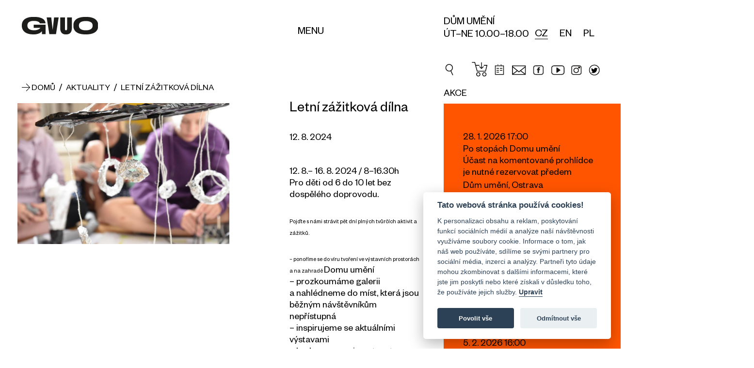

--- FILE ---
content_type: text/html; charset=UTF-8
request_url: https://gvuo.cz/aktuality/letni-zazitkova-dilna-1_nd684
body_size: 10153
content:
<!DOCTYPE html><html lang="cs" class="js_ajax_web"><head><meta charset="utf-8"><meta property="og:title" content="Letní zážitková dílna"><meta property="og:description" content=""><meta property="og:site_name" content="https://gvuo.cz"><meta property="og:url" content="https://gvuo.cz/aktuality/letni-zazitkova-dilna-1_nd684"><meta property="og:image" content="https://gvuo.cz/img/logo_fb.jpg"><meta property="og:type" content="website"><script async src="https://www.googletagmanager.com/gtag/js?id=UA-121044088-1"></script><script>var gtagUA = 'UA-121044088-1';

        window.dataLayer = window.dataLayer || [];

        function gtag() {
            dataLayer.push(arguments);
        }
        gtag('js', new Date());

        gtag('config', gtagUA);</script><meta name="description" content=""><meta name="robots" content=""><meta name="viewport" content="width=device-width, initial-scale=1"><meta name="theme-color" content="#000000"><meta name="theme-icon-bg" content="#ff5500"><meta name="theme-icon-color" content="#ffffff"><title>Letní zážitková dílna</title><link rel="stylesheet" href="/css/body_loader.css" media="all"><link rel="stylesheet" href="/css/styles.css?v=21" media="all"><link rel="stylesheet" href="/css/cal.css?v=2.57" media="all"><link rel="shortcut icon" href="/img/favicon/favicon.ico" type="image/x-icon"><link rel="apple-touch-icon" sizes="57x57" href="/img/favicon/apple-touch-icon-57x57.png"><link rel="apple-touch-icon" sizes="60x60" href="/img/favicon/apple-touch-icon-60x60.png"><link rel="apple-touch-icon" sizes="72x72" href="/img/favicon/apple-touch-icon-72x72.png"><link rel="apple-touch-icon" sizes="76x76" href="/img/favicon/apple-touch-icon-76x76.png"><link rel="apple-touch-icon" sizes="114x114" href="/img/favicon/apple-touch-icon-114x114.png"><link rel="apple-touch-icon" sizes="120x120" href="/img/favicon/apple-touch-icon-120x120.png"><link rel="apple-touch-icon" sizes="144x144" href="/img/favicon/apple-touch-icon-144x144.png"><link rel="apple-touch-icon" sizes="152x152" href="/img/favicon/apple-touch-icon-152x152.png"><link rel="apple-touch-icon" sizes="180x180" href="/img/favicon/apple-touch-icon-180x180.png"><link rel="icon" type="image/png" href="/img/favicon/favicon-16x16.png" sizes="16x16"><link rel="icon" type="image/png" href="/img/favicon/favicon-32x32.png" sizes="32x32"><link rel="icon" type="image/png" href="/img/favicon/favicon-96x96.png" sizes="96x96"><link rel="icon" type="image/png" href="/img/favicon/android-chrome-192x192.png" sizes="192x192"><meta name="msapplication-square70x70logo" content="/img/favicon/smalltile.png"><meta name="msapplication-square150x150logo" content="/img/favicon/mediumtile.png"><meta name="msapplication-wide310x150logo" content="/img/favicon/widetile.png"><meta name="msapplication-square310x310logo" content="/img/favicon/largetile.png"><link rel="stylesheet" href="https://unpkg.com/leaflet@1.9.4/dist/leaflet.css" integrity="sha256-p4NxAoJBhIIN+hmNHrzRCf9tD/miZyoHS5obTRR9BMY=" crossorigin=""><script src="https://unpkg.com/leaflet@1.9.4/dist/leaflet.js" integrity="sha256-20nQCchB9co0qIjJZRGuk2/Z9VM+kNiyxNV1lvTlZBo=" crossorigin=""></script><script src="https://api.mapy.cz/loader.js"></script><script>Loader.load()</script><script>(function(w, d, s, l, i) {
            w[l] = w[l] || [];
            w[l].push({
                'gtm.start': new Date().getTime(),
                event: 'gtm.js'
            });
            var f = d.getElementsByTagName(s)[0],
                j = d.createElement(s),
                dl = l != 'dataLayer' ? '&l=' + l : '';
            j.async = true;
            j.src =
                'https://www.googletagmanager.com/gtm.js?id=' + i + dl;
            f.parentNode.insertBefore(j, f);
        })(window, document, 'script', 'dataLayer', 'GTM-K9KQRXN');</script><script async src="https://www.googletagmanager.com/gtag/js?id=G-L7P3YFNNM1"></script><script>window.dataLayer = window.dataLayer || []; function gtag(){dataLayer.push(arguments);} gtag('js', new Date()); gtag('config', 'G-L7P3YFNNM1');</script><script type="application/ld+json">{
      "@context": "http://schema.org",
      "@type": "Organization",
      "name" : "Galerie výtvarného umění v Ostravě, p. o.",
      "description" : "",
      "legalName": "Galerie výtvarného umění v Ostravě, p. o.",
      "vatID": "CZ00373231",
      "url": "https://gvuo.cz/aktuality/letni-zazitkova-dilna-1_nd684",
      "sameAs" : [
        "https://www.facebook.com/gvuostrava/?ref=ts",
        "https://www.instagram.com/dum_umeni_gvuo/",
        "https://www.youtube.com/results?search_query=galerie+v%C3%BDtvarn%C3%A9ho+um%C4%9Bn%C3%AD+v+ostrav%C4%9B"
      ],
      "logo": "https://gvuo.cz/aktuality/letni-zazitkova-dilna-1_nd684img/logo.svg",
      "image": "https://gvuo.cz/aktuality/letni-zazitkova-dilna-1_nd684img/logo.png",
      "address":
          {
          "@type": "PostalAddress",
          "streetAddress": "Poděbradova 1291/12",
          "addressLocality": "Ostrava",
          "postalCode": "702 00",
          "addressCountry": "CZE"
          },
      "email" : "info@gvuo.cz",
      "telephone" : "+420596112566"
    }</script><!-- [if lt IE 9]><script src="http://html5shiv.googlecode.com/svn/trunk/html5.js"></script><script src="http://css3-mediaqueries-js.googlecode.com/svn/trunk/css3-mediaqueries.js"></script><![endif]--><!--[if IE]><script type="text/javascript">var console = { log: function() {} };</script><![endif]--><!--[if gte IE 9]><style type="text/css">.gradients {filter: none;}</style><![endif]  --><style>#mapa * {
        max-width: none !important;
        max-height: none !important;
      }
        /*[data-s3="paymentContainer"] .order_row.s3pi8{
            display: none !important;
        }*/</style><style>.resp-container {
    position: relative;
    overflow: hidden;
    padding-top: 56.25%;
}
.resp-iframe {
    position: absolute;
    top: 0;
    left: 0;
    width: 100%;
    height: 100%;
    border: 0;
}
.form_price {
    float: right;
}</style><link rel="stylesheet" type="text/css" href="/core/system/modules/shopnero/shopnero.css?v=1529338748"><link rel="stylesheet" type="text/css" href="/core/system/modules/m11newsletter/m11newsletter.css?v=1496035978"><link rel="canonical" href="https://www.gvuo.cz/aktuality/letni-zazitkova-dilna-1_nd684"><link rel="alternate" hreflang="cs" href="https://www.gvuo.cz/aktuality/letni-zazitkova-dilna-1_nd684"></head><body data-s3-m100crc="eNozAAAAMQAx"><noscript><iframe src="https://www.googletagmanager.com/ns.html?id=GTM-K9KQRXN" height="0" width="0" style="display:none;visibility:hidden"></iframe></noscript><div class="body_loader "><div class="body_loader_place"><div><div id="cssload-loader"><ul><li></li><li></li><li></li><li></li><li></li><li></li></ul></div><div class="body_loader_text">Načítání obsahu...</div></div></div></div><div class="hidden visible_ml bg_light menu_header " id="mainMenu"><div class="hide_ml menu_header_mobile js_set_page_offset_padding" id="mainMenuMobile"><div><div class="main_wrap body_header_padding "><div class="hd_wrap"><div class="main_wrap no_margin_left_ml no_margin_right"><div class="custom_main_row row flex_items_strech flex_justify_ml"><div class="main_content  no_margin_ml"><nav class="body_header_nav"><div class="row row_fix_lg col_fix_wrap_lg wrap_menu "><div class="col_2x col_4_xm col_6_md col_12_sm"><div class="js_click toggle_active" data-toggle-group="headerNav" data-target="next" data-action="slideToggle"><h3 class="h3 no_padding"><span class="block line_clamp_2 text_medium text_up">O GVUO</span></h3></div><div class="hide_ml"><div class="slim_padding no_padding_bottom"><ul><li><a href="/o-nas" title="O nás">O nás</a></li><li><a href="/tym-gvuo" title="Tým GVUO">Tým GVUO</a></li><li><a href="/dokumenty" title="Dokumenty">Dokumenty</a></li><li><a href="http://www.citem.cz/promus11/index.php?page=catalogue&table=9&params=0%7C0%7C0;1;%277OG%27;0&implicit_order=1&savePrevious=1&spage=catalogue&stable=2&sparams=0%7C%7C&srecsId=&sselect_checked=&simplicit_order=&sconnection_field=promus_id_a&promus_id_a=13&ssavedPrevId=" title="Katalog sbírek">Katalog sbírek</a></li><li><a href="/top100" title="Top 100">Top 100</a></li><li><a href="/zisky" title="Zisky">Zisky</a></li><li><a href="/pro-media" title="Pro média">Pro média</a></li></ul></div></div></div><div class="col_2x col_4_xm col_6_md col_12_sm"><div class="js_click toggle_active" data-toggle-group="headerNav" data-target="next" data-action="slideToggle"><h3 class="h3 no_padding"><span class="block line_clamp_2 text_medium text_up">Výstavy</span></h3></div><div class="hide_ml s3block" data-s3-block="m0content::categoryList::done" data-s3-module="2" data-s3-category="0" data-s3-cols-item-lang="title" data-s3-nosuffix="1" data-s3-noseo="1"><div class="slim_padding no_padding_bottom" data-s3-block-template="m0content::categoryList"><ul data-s3="container"><li data-s3="itemTpl" data-s3-id="2" data-s3-n="1"><a href="/aktualni-vystavy_ec2" title="Aktuální výstavy">Aktuální výstavy</a></li><li data-s3="itemTpl" data-s3-id="4" data-s3-n="2"><a href="/stala-expozice_ec4" title="Stálá expozice">Stálá expozice</a></li><li data-s3="itemTpl" data-s3-id="5" data-s3-n="3"><a href="/pripravovane-vystavy_ec5" title="Připravované výstavy">Připravované výstavy</a></li><li data-s3="itemTpl" data-s3-id="3" data-s3-n="4"><a href="/archiv-vystav_ec3" title="Archiv výstav">Archiv výstav</a></li></ul><ul><li><a href="/virtualni-prohlidky" title="Virtuální prohlídky">Virtuální prohlídky</a></li></ul></div></div></div><div class="col_2x col_4_xm col_6_md col_12_sm"><div class="js_click toggle_active" data-toggle-group="headerNav" data-target="next" data-action="slideToggle"><h3 class="h3 no_padding"><span class="block line_clamp_2 text_medium text_up">Doprovodné programy</span></h3></div><div class="hide_ml"><div class="slim_padding no_padding_bottom"><ul><li><a href="/kalendar-akci" title="Kalendář akcí">Kalendář akcí</a></li><li><a href="/pro-skoly" title="Pro školy">Pro školy</a></li><li><a href="/pro-verejnost" title="Pro veřejnost">Pro veřejnost</a></li></ul></div></div></div><div class="col_2x col_4_xm col_6_md col_12_sm"><div class="js_click toggle_active" data-toggle-group="headerNav" data-target="next" data-action="slideToggle"><h3 class="h3 no_padding"><span class="block line_clamp_2 text_medium text_up">Mohlo by Vás zajímat</span></h3></div><div class="hide_ml"><div class="slim_padding no_padding_bottom"><ul><li><a href="/knihovna" title="Knihovna">Knihovna</a></li><li><a href="/digitalizacni-centrum" title="Digitalizační centrum">Digitalizační centrum</a></li><li><a href="/o-nas#hash6" title="O nás">Kariéra</a></li><li><a href="https://eshop.gvuo.cz" title="E-shop" target="_blank">E-shop</a></li><li><a href="/aktuality" title="Aktuality">Aktuality</a></li></ul></div></div></div><div class="col_2x col_4_xm col_6_md col_12_sm"><div class="js_click toggle_active" data-toggle-group="headerNav" data-target="next" data-action="slideToggle"><h3 class="h3 no_padding"><span class="block line_clamp_2 text_medium text_up">Praktické informace</span></h3></div><div class="hide_ml"><div class="slim_padding no_padding_bottom"><ul><li><a href="/oteviraci-doba-a-vstupne" title="Vstupné a otevírací doba">Vstupné a otevírací doba</a></li><li><a href="/jak-se-k-nam-dostanete" title="Jak se k nám dostanete">Jak se k nám dostanete</a></li><li><a href="/spolecnost-pratel" title="Společnost přátel">Společnost přátel</a></li><li><a href="/partneri" title="Partneři">Partneři</a></li><li><a href="/kontakty" title="Kontakty">Kontakty</a></li><li><a href="/whistleblowing" title="Whistleblowing">Whistleblowing</a></li><li><button type="button" style="font-size: 17px;" data-cc="c-settings" aria-haspopup="dialog">Nastavení cookies</button></li></ul></div></div></div></div></nav></div><div class="main_aside   no_margin_ml "><div class="flex_justify flex_items_end flex_items_stretch_ml inline_flex_md"><div class="js_maxHeight hidden_ml"><a href="/" title="Galerie výtvarného umění v Ostravě" class="text_up"><h3>Domů</h3></a></div><div class="flex_items_end_ml"><div class="body_header_lang js_maxHeight"><div class="lang"><ul data-s3-block="shopnero::langList::done" data-s3-active="active" class="inline_blocks row_fix_xs s3block"><li data-s3="itemTpl" class="relative active disabled_active"><a href="https://www.gvuo.cz/aktuality/letni-zazitkova-dilna-1_nd684" data-id="0" title="CZ" class="xs_wrap block icon_left  active ">
CZ
</a></li><li data-s3="itemTpl" class="relative  disabled_active"><a href="/en/news" data-id="1" title="EN" class="xs_wrap block icon_left   ">
EN
</a></li><li data-s3="itemTpl" class="relative  disabled_active"><a href="/pl/wydarzenia-aktualne" data-id="2" title="PL" class="xs_wrap block icon_left   ">
PL
</a></li></ul></div></div></div></div></div></div></div></div></div></div></div></div><header class="body_header js_page_offset"><div class="bg_fff relative z_index_up"><div class="main_wrap"><div class="hd_wrap"><div class="custom_main_row  row flex_items_strech flex_reverse_"><div class="main_content col_4_ml col_5_md col_6_sm col_5_xs no_margin_ml"><div class="custom_row_fix row"><div class="col_4 col_5_xm col_12_ml "><div class="logo_width_print"><a href="/" title="Galerie výtvarného umění v Ostravě, p. o." class="logo_link no_ajax_link relative"><span class="logo_text js_fix_typography">Galerie výtvarného umění v Ostravě</span><span class="logo_img flex_items_center flex_justify_start"><img src="/img/logo.svg" alt="Logo Galerie výtvarného umění v Ostravě, p. o." class="logo_svg"></span></a></div></div><div class="col_8 col_7_xm flex_items_end "><div class="full_width align_center"><div class="hidden_ml "><button class="menu_button button_menu_desktop text_up relative  toggle_active underline_hover" data-target="id" data-id="mainMenu" data-action="slideToggle" data-bg-close="true" data-main-overlay="true" aria-label="Menu" role="button"><span class=" hidden_ml not_line">Menu</span></button></div></div></div></div></div><div class="main_aside col_8_ml col_7_md col_6_sm col_7_xs no_margin_ml flex_justify_end_md"><div class="flex_justify flex_items_end flex_items_stretch_ml inline_flex_md flex_justify_end_ml"><div class="hidden_ml "><div>Dům umění</div><div>ÚT–NE 10.00–18.00</div></div><div class="flex_justify col_lg row_ml flex_items_center_ml"><div class="hidden_ml"><div class="body_header_lang "><div class="lang"><ul data-s3-block="shopnero::langList::done" data-s3-active="active" class="inline_blocks row_fix_xs s3block"><li data-s3="itemTpl" class="relative active disabled_active"><a href="https://www.gvuo.cz/aktuality/letni-zazitkova-dilna-1_nd684" data-id="0" title="CZ" class="xs_wrap block icon_left  active ">
CZ
</a></li><li data-s3="itemTpl" class="relative  disabled_active"><a href="/en/news" data-id="1" title="EN" class="xs_wrap block icon_left   ">
EN
</a></li><li data-s3="itemTpl" class="relative  disabled_active"><a href="/pl/wydarzenia-aktualne" data-id="2" title="PL" class="xs_wrap block icon_left   ">
PL
</a></li></ul></div></div></div></div><div class="hidden flex_ml flex_items_center_ml"><button class="menu_button text_up relative  js_click toggle_active" data-target="id" data-id="mainMenuMobile" data-action="slideToggle" data-bg-close="true" data-main-overlay="true" aria-label="Menu" role="button"><span class="hidden visible_ml not_line"><span class="transition"></span><span class="transition"></span><span class="transition"></span></span><span class=" hidden_ml not_line">Menu</span></button></div><div class="hidden flex_ml flex_items_center_ml search_menu"><div class="search_form_wrap"><div class="js_search relative"><form action="/" class="search_form relative"><input class="input s3search js_search_input" type="search" placeholder="Vyhledávání"><i class="i_close text_normal transition color_orange_hover"></i></form><div class="js_search_results_wrap absolute bg_fff hidden js_ajax_set"><div class="js_search_results"></div><div class="js_search_count hidden">0</div><div class="js_search_no_result fat_padding sm_wrap align_center color_gray hidden">Vyhledávání neodpovídají žádné výsledky</div><div class="js_product_tpl hidden"><div class="js_search_result js_product relative"><a class="search_p_wrap flex_justify" title="Detail produktu {title}" href="" rel="nofollow"><span class="search_p_img_wrap  no_transition"><img src="/img/loading.svg" alt="{title}" class="search_p_img abs_centered js_lazy_img transition"></span><span class="search_p_caption"><span class="search_p_title  no_transition line_clamp line_clamp_2 no_fix_clamp">{title}</span><span class="search_p_desc  no_transition line_clamp line_clamp_2 no_fix_clamp">{textShort}</span></span></a></div></div><div class="js_catg_tpl hidden"><div class="js_search_result js_catg relative"><a class="search_catg_wrap flex_justify" title="{title}" href="" rel="nofollow"><span class="search_catg_caption"><span class="search_catg_title  no_transition line_clamp line_clamp_2 no_fix_clamp">{text}</span><span class="search_catg_desc no_transition line_clamp line_clamp_2 no_fix_clamp">{title}</span></span></a></div></div></div></div></div><div class="search_wrap flex_center"><button class="search_button flex_center"><i class="i_c2search transition" style="font-size: 28px;"></i></button></div></div></div></div></div></div></div></div></header><main id="main" data-id="nd684" data-title="Letní zážitková dílna"><div class=""><div class="main_wrap"><div class="hd_wrap"><div class="custom_main_row row flex_items_strech"><div class="main_content col_12_ml"><div class="section main_section no_padding"><div class="custom_row_fix row extra_padding no_padding_bottom"><div class="col_12 fat_padding no_padding_bottom"><div><div class="custom_padding_left relative"><div class="absolute left top full_height flex_center"><i class="i_c_arr text_normal transition text_medium breadcrumb_arr"></i></div><div data-s3-block="shopnero::breadcrumbList::done" class="breadcrumb inline_block js_ajax_nav text_up text_medium s3block"><div data-s3-block-template="shopnero::breadcrumbList"><a href="/" title="Domů" class="underline_hover"><span>Domů</span></a><span data-s3="container" itemscope itemtype="http://schema.org/BreadcrumbList"><span data-s3="itemTpl" itemprop="itemListElement" itemscope itemtype="http://schema.org/ListItem" class="text_medium">
 <span class="text_medium">/</span> 
<a itemprop="item" href="https://www.gvuo.cz/aktuality" title="Aktuality" class="text_medium underline_hover"><span itemprop="name">Aktuality</span></a><meta itemprop="position" content="1"></span><span data-s3="itemTpl" itemprop="itemListElement" itemscope itemtype="http://schema.org/ListItem" class="text_medium">
 <span class="text_medium">/</span> 
<a itemprop="item" href="https://www.gvuo.cz/aktuality/letni-zazitkova-dilna-1_nd684" title="Letní zážitková dílna" class="text_medium underline_hover"><span itemprop="name">Letní zážitková dílna</span></a><meta itemprop="position" content="2"></span></span></div></div></div></div></div></div></div><div class="section main_section no_padding_top"><div data-s3-block="m0content::detail::done" data-s3-module="1084" data-s3-cols-item-lang="title,perex,shortText,link" data-s3-cols-item-gen="imgMain,date" data-s3-related="gallery" data-s3-cols-item-gallery-lang="title" data-s3-cols-item-gallery-gen="img" class="s3block"><div data-s3-block-template="m0content::detail"><div class="custom_row_fix row"><div class="col_7 col_12_lg col_6_ml col_12_md slim_padding no_padding_bottom"><div class="js_stick_in_parrent"><div class="no_padding_right_md fat_padding no_padding_bottom"><div class="js_move js_slide js_gallery_item" data-target=".gallery_container" data-move="prependTo"><a href="/data/images/5bbb5a505224a3716da6b670e9021c9f65c370a342311.jpg" title="Letní zážitková dílna" class="rectangle block full_width img_wrap"><img src="/data/images/cache/5bbb5a505224a3716da6b670e9021c9f65c370a342311-w1100.jpg" alt="Letní zážitková dílna" class="abs_left"><span class="hidden">Letní zážitková dílna</span></a></div><div class="js_slider main_slider extra_padding no_padding_top" data-autoplay="3000"><div class="js_container"><div data-s3="galleryContainer" class="gallery_container js_wrapper js_gallery"></div></div><button class="js_next js_maxHeight flex_center news_slider_btn"><i class="i_c_arr text_normal transition"></i></button><button class="js_prev js_maxHeight flex_center news_slider_btn"><i class="i_c_arr text_normal transition inline_block flip_x"></i></button></div></div></div></div><div class="col_5 col_12_lg col_6_ml col_12_md slim_padding no_padding_bottom"><div class="main_wrap no_margin_right no_margin_left_lg news_text js_fix_typography"><h2 class="h2 no_padding text_big">Letní zážitková dílna</h2><div class="extra_padding no_padding_bottom"><div>12. 8. 2024</div></div><div class="fat_padding"><div></div></div><div><p>12. 8.– 16. 8. 2024 / 8–16.30h<br>Pro děti od 6 do 10 let bez dospělého doprovodu.</p><p><span style="font-size: 12px;">Pojďte s námi strávit pět dní plných tvůrčích aktivit a zážitků. </span></p><p><span style="font-size: 12px;">– ponoříme se do víru tvoření ve výstavních prostorách a na zahradě </span>Domu umění<br>– prozkoumáme galerii a nahlédneme do míst, která jsou běžným návštěvníkům nepřístupná<br>– inspirujeme se aktuálními výstavami<br>– budeme experimentovat s prostorem, hmotou, světlem, zvukem, pohybem a vytvářet díla z nejrůznějších materiálů<br>– rozvineme tvůrčí myšlení, vnímavost a fantazii<br>– vydáme se na výlet do přírody<br>– uspořádáme si vernisáž</p><p>zábava / poznání / experiment / tvoření / citlivost</p><p>Cena: 2 400 Kč<br>V ceně je zahrnut 5x oběd, pitný režim, jízdné, výtvarný materiál a pomůcky.<br>Informace ohledně platby Vám zašleme v přihlášce. </p><p>Program je vedený pouze v českém jazyce.</p><p><span style="font-size: 12px;">Bližší informace:<br></span>Jana Sedláková<br>T: +420 734 437 181, E: sedlakova@gvuo.cz<br></p><p>Zuzana Grulichová<br>T: +420 731 691 561, E: grulichova@gvuo.cz</p></div><div class="extra_padding no_padding_bottom"><a href="https://gvuo.cz/pro-deti-6-10-let_rd73" title="REZERVUJ ZDE" class="btn">REZERVUJ ZDE</a></div></div></div></div></div></div></div><div class="body_footer"><div class="custom_row_fix row col_fix_lg_wrap"><div class="col_4 col_5_xm col_12_ml "><div data-s3-block="m11newsletter::v1::done" class="newsletter s3block"><div data-s3-block-template="m11newsletter::v1"><h3 class="text_medium text_up no_padding_top h3">Přihlašte se k odběru newsletteru</h3><div class="s3sn"></div><div class="width_auto_ml margin_top_em" data-s3="form"><div class=""><div class="flex_justify flex_no_wrap flex_items_end"><p class="s3msg2 hidden msg bg_invalid">Nesprávný formát e-mailu!</p><p class="s3msg1 hidden msg bg_valid">Vaše adresa byla přidána do databáze. Děkujeme!</p><label class="full_width"><input type="text" class="s3email s3fail input" placeholder="E-mail"></label><button class="s3send btn text_up">Odeslat</button></div></div><div data-s3-block="m150consents::show::done" data-s3-location="locationNewsletter" class="underline_links text_sm s3block"><div data-s3-block-template="m150consents::show"><div data-s3="container"><div data-s3="itemTpl" data-n="1" data-id="2"><p class="s3text s3consentText s3sn" data-id="2" data-s3="m150text"></p><p>Vyplněním e-mailu souhlasíte se zasíláním newsletteru společnosti <span class="inline_block">Galerie výtvarného umění v Ostravě, p. o.</span> Svůj souhlas můžete kdykoliv odvolat v patičce každého <span class="inline_block">e-mailu</span>. <a href="https://www.gvuo.cz/dokumenty/ochrana-osobnich-udaju_dd2" class="inline_block" target="_blank" rel="noopener">Více informací</a></p></div></div></div></div></div></div></div></div><div class="col_8 col_5_xm col_12_ml "><h3 class="text_medium text_up no_padding_top margin_bottom_em h3">MAPA</h3><div id="map" style="width:100%; height:400px;"></div><script type="text/javascript">var map = L.map('map').setView([49.8340247, 18.2867908], 17);
	var marker1 = L.marker([49.8341650, 18.2853997]).addTo(map).bindPopup('<strong>Dokumentační a správní centrum<br>ulice Poděbradova 1291/12').openPopup();;
	var marker2 = L.marker([49.8340247, 18.2867908]).addTo(map).bindPopup('<strong>Výstavní budova Dům umění<br>Jurečkova 1750/9').openPopup();;

	L.tileLayer('https://tile.openstreetmap.org/{z}/{x}/{y}.png', {
    maxZoom: 19,
    attribution: '© <a href="http://www.openstreetmap.org/copyright">OpenStreetMap'
}).addTo(map);

	
	/*
var gvuo1 = SMap.Coords.fromWGS84(18.2853997, 49.8341650);
var gvuo2 = SMap.Coords.fromWGS84(18.2867908, 49.8340247);
var m = new SMap(JAK.gel("mapa"), gvuo1, 17);
m.addDefaultLayer(SMap.DEF_BASE).enable();
m.addDefaultControls();

var layer = new SMap.Layer.Marker();
m.addLayer(layer);
layer.enable();

var card = new SMap.Card();
card.getHeader().innerHTML = "<strong>Dokumentační a správní centrum";
card.getBody().innerHTML = "ulice Poděbradova 1291/12";

var options = { 
    title: "GVUO"
};
var marker = new SMap.Marker(gvuo1, "myMarker", options);
marker.decorate(SMap.Marker.Feature.Card, card);
layer.addMarker(marker);

var card2 = new SMap.Card();
card2.getHeader().innerHTML = "<strong>Výstavní budova Dům umění";
card2.getBody().innerHTML = "Jurečkova 1750/9";

var options2 = { 
    title: "GVUO"
};
var marker2 = new SMap.Marker(gvuo2, "myMarker2", options2);
marker2.decorate(SMap.Marker.Feature.Card, card2);
layer.addMarker(marker2);
*/</script></div></div><div class="hidden">Galerie výtvarného umění v&nbsp;Ostravě <br/>je příspěvkovou organizací zřizovanou Moravskoslezským krajem.</div><div class="flex_justify row_fix above_bottom"><a class=" flex flex_items_center flex_justify_end flex_justify_start_sm " href="https://www.msk.cz/" title="Moravskoslezský kraj" target="_blank"><img src="/img/logo-msk.png" alt="Moravskoslezský kraj" class="body_footer_logo l1"></a><div class="text_sm align_left flex_center"><p>Galerie výtvarného umění v Ostravě <br>je příspěvkovou organizací zřizovanou Moravskoslezským krajem.</p></div><a class="flex flex_items_center flex_justify_end hidden_sm" href="https://www.msk.cz/scripts/detail.php?pgid=3378" title="Příspěvková organizace Moravskoslezkého kraje" target="_blank"><img src="/img/prispevkova-organizace.png" alt="Příspěvková organizace Moravskoslezkého kraje" class="body_footer_logo l2"></a></div><div class="hidden visible_sm"><div class="slim_padding no_padding_bottom flex_justify_end"><img style="margin-top: -0.8em;" src="/img/prispevkova-organizace.png" alt="Příspěvková organizace Moravskoslezkého kraje" class="main_partner_img"></div></div><div class="section bg_light body_footer margin_top_em_sm"><div class="md_wrap extra_padding"><div class="sm_wrap no_padding_left_ml no_padding_right_ml"><div class="body_header_nav_footer"><div class="row row_fix_lg col_fix_wrap_lg wrap_menu "><div class="col_2x col_4_xm col_6_md col_12_sm"><div class="js_click toggle_active" data-toggle-group="headerNav" data-target="next" data-action="slideToggle"><h3 class="h3 no_padding"><span class="block line_clamp_2 text_medium text_up">O GVUO</span></h3></div><div class="hide_ml"><div class="slim_padding no_padding_bottom"><ul><li><a href="/o-nas" title="O nás">O nás</a></li><li><a href="/tym-gvuo" title="Tým GVUO">Tým GVUO</a></li><li><a href="/dokumenty" title="Dokumenty">Dokumenty</a></li><li><a href="http://www.citem.cz/promus11/index.php?page=catalogue&table=9&params=0%7C0%7C0;1;%277OG%27;0&implicit_order=1&savePrevious=1&spage=catalogue&stable=2&sparams=0%7C%7C&srecsId=&sselect_checked=&simplicit_order=&sconnection_field=promus_id_a&promus_id_a=13&ssavedPrevId=" title="Katalog sbírek">Katalog sbírek</a></li><li><a href="/top100" title="Top 100">Top 100</a></li><li><a href="/zisky" title="Zisky">Zisky</a></li><li><a href="/pro-media" title="Pro média">Pro média</a></li></ul></div></div></div><div class="col_2x col_4_xm col_6_md col_12_sm"><div class="js_click toggle_active" data-toggle-group="headerNav" data-target="next" data-action="slideToggle"><h3 class="h3 no_padding"><span class="block line_clamp_2 text_medium text_up">Výstavy</span></h3></div><div class="hide_ml s3block" data-s3-block="m0content::categoryList::done" data-s3-module="2" data-s3-category="0" data-s3-cols-item-lang="title" data-s3-nosuffix="1" data-s3-noseo="1"><div class="slim_padding no_padding_bottom" data-s3-block-template="m0content::categoryList"><ul data-s3="container"><li data-s3="itemTpl" data-s3-id="2" data-s3-n="1"><a href="/aktualni-vystavy_ec2" title="Aktuální výstavy">Aktuální výstavy</a></li><li data-s3="itemTpl" data-s3-id="4" data-s3-n="2"><a href="/stala-expozice_ec4" title="Stálá expozice">Stálá expozice</a></li><li data-s3="itemTpl" data-s3-id="5" data-s3-n="3"><a href="/pripravovane-vystavy_ec5" title="Připravované výstavy">Připravované výstavy</a></li><li data-s3="itemTpl" data-s3-id="3" data-s3-n="4"><a href="/archiv-vystav_ec3" title="Archiv výstav">Archiv výstav</a></li></ul><ul><li><a href="/virtualni-prohlidky" title="Virtuální prohlídky">Virtuální prohlídky</a></li></ul></div></div></div><div class="col_2x col_4_xm col_6_md col_12_sm"><div class="js_click toggle_active" data-toggle-group="headerNav" data-target="next" data-action="slideToggle"><h3 class="h3 no_padding"><span class="block line_clamp_2 text_medium text_up">Doprovodné programy</span></h3></div><div class="hide_ml"><div class="slim_padding no_padding_bottom"><ul><li><a href="/kalendar-akci" title="Kalendář akcí">Kalendář akcí</a></li><li><a href="/pro-skoly" title="Pro školy">Pro školy</a></li><li><a href="/pro-verejnost" title="Pro veřejnost">Pro veřejnost</a></li></ul></div></div></div><div class="col_2x col_4_xm col_6_md col_12_sm"><div class="js_click toggle_active" data-toggle-group="headerNav" data-target="next" data-action="slideToggle"><h3 class="h3 no_padding"><span class="block line_clamp_2 text_medium text_up">Mohlo by Vás zajímat</span></h3></div><div class="hide_ml"><div class="slim_padding no_padding_bottom"><ul><li><a href="/knihovna" title="Knihovna">Knihovna</a></li><li><a href="/digitalizacni-centrum" title="Digitalizační centrum">Digitalizační centrum</a></li><li><a href="/o-nas#hash6" title="O nás">Kariéra</a></li><li><a href="https://eshop.gvuo.cz" title="E-shop" target="_blank">E-shop</a></li><li><a href="/aktuality" title="Aktuality">Aktuality</a></li></ul></div></div></div><div class="col_2x col_4_xm col_6_md col_12_sm"><div class="js_click toggle_active" data-toggle-group="headerNav" data-target="next" data-action="slideToggle"><h3 class="h3 no_padding"><span class="block line_clamp_2 text_medium text_up">Praktické informace</span></h3></div><div class="hide_ml"><div class="slim_padding no_padding_bottom"><ul><li><a href="/oteviraci-doba-a-vstupne" title="Vstupné a otevírací doba">Vstupné a otevírací doba</a></li><li><a href="/jak-se-k-nam-dostanete" title="Jak se k nám dostanete">Jak se k nám dostanete</a></li><li><a href="/spolecnost-pratel" title="Společnost přátel">Společnost přátel</a></li><li><a href="/partneri" title="Partneři">Partneři</a></li><li><a href="/kontakty" title="Kontakty">Kontakty</a></li><li><a href="/whistleblowing" title="Whistleblowing">Whistleblowing</a></li><li><button type="button" style="font-size: 17px;" data-cc="c-settings" aria-haspopup="dialog">Nastavení cookies</button></li></ul></div></div></div></div></div><div class="slim_padding align_right"><a href="/mapa-stranek" title="Mapa stránek" class="underline_hover">Mapa stránek</a></div></div></div></div></div></div><aside class="main_aside hidden_ml"><div class="js_stick_in_parrent"><div class="fat_padding "><div class="js_maxHeight multimedia_bar relative"><div class="flex_justify_end relative" style="font-size: 28px;"><div class="search_form_wrap"><div class="js_search relative"><form action="/" class="search_form relative"><input class="input s3search js_search_input" type="search" placeholder="Vyhledávání"><i class="i_close text_normal transition color_orange_hover"></i></form><div class="js_search_results_wrap absolute bg_fff hidden js_ajax_set"><div class="js_search_results"></div><div class="js_search_count hidden">0</div><div class="js_search_no_result fat_padding sm_wrap align_center color_gray hidden">Vyhledávání neodpovídají žádné výsledky</div><div class="js_product_tpl hidden"><div class="js_search_result js_product relative"><a class="search_p_wrap flex_justify" title="Detail produktu {title}" href="" rel="nofollow"><span class="search_p_img_wrap  no_transition"><img src="/img/loading.svg" alt="{title}" class="search_p_img abs_centered js_lazy_img transition"></span><span class="search_p_caption"><span class="search_p_title  no_transition line_clamp line_clamp_2 no_fix_clamp">{title}</span><span class="search_p_desc  no_transition line_clamp line_clamp_2 no_fix_clamp">{textShort}</span></span></a></div></div><div class="js_catg_tpl hidden"><div class="js_search_result js_catg relative"><a class="search_catg_wrap flex_justify" title="{title}" href="" rel="nofollow"><span class="search_catg_caption"><span class="search_catg_title  no_transition line_clamp line_clamp_2 no_fix_clamp">{text}</span><span class="search_catg_desc no_transition line_clamp line_clamp_2 no_fix_clamp">{title}</span></span></a></div></div></div></div></div><div class="search_wrap flex_center"><button class="search_button flex_center"><i class="i_c2search transition" style="font-size: 28px;"></i></button></div><div class="inline_flex flex_justify_between flex_items_center row_fix_sm row_fix_sm_custom color_orange_hover_links" style="z-index: 1000001"><div><a href="/objednavka" title="Objednávka"><i class="i_c2cart cart_link"></i></a></div><div data-s3-block="m0content::categoryList::done" data-s3-module="2" data-s3-id="2" data-s3-cols-item-lang="title" data-s3-nosuffix="1" class="s3block"><div data-s3-block-template="m0content::categoryList" data-s3-noseo="1"><div data-s3="container"><div data-s3="itemTpl" data-s3-id="2" data-s3-n="1" class="hidden visible_first"><a href="/aktualni-vystavy_ec2" title="Aktuální výstavy"><i class="i_c2list"></i></a></div><div data-s3="itemTpl" data-s3-id="4" data-s3-n="2" class="hidden visible_first"><a href="/stala-expozice_ec4" title="Stálá expozice"><i class="i_c2list"></i></a></div><div data-s3="itemTpl" data-s3-id="5" data-s3-n="3" class="hidden visible_first"><a href="/pripravovane-vystavy_ec5" title="Připravované výstavy"><i class="i_c2list"></i></a></div><div data-s3="itemTpl" data-s3-id="3" data-s3-n="4" class="hidden visible_first"><a href="/archiv-vystav_ec3" title="Archiv výstav"><i class="i_c2list"></i></a></div></div></div></div><div><a href="https://www.gvuo.cz/kontakty#contactformular" title="Napište nám"><i class="i_c2mail"></i></a></div><div><a href="https://www.facebook.com/gvuostrava/?ref=ts" title="Facebook - Galerie výtvarného umění v Ostravě, p. o."><i class="i_c2fb"></i></a></div><div><a href="https://www.youtube.com/results?search_query=galerie+v%C3%BDtvarn%C3%A9ho+um%C4%9Bn%C3%AD+v+ostrav%C4%9B" title="Youtube - Galerie výtvarného umění v Ostravě, p. o."><i class="i_c2yt"></i></a></div><div><a href="https://www.instagram.com/dum_umeni_gvuo/" title="Instagram - Galerie výtvarného umění v Ostravě, p. o."><i class="i_c2insta"></i></a></div><div><a href="https://twitter.com/gvuo_dum_umeni" title="Twitter - Galerie výtvarného umění v Ostravě, p. o."><i class="i_c2twitter"></i></a></div></div></div></div></div><div><div class="fat_padding" style="padding-bottom: 11px"><h3 class="h3 no_padding text_up text_medium">Akce</h3></div><div><div class="bg_orange aside_event"><div class="relative z_index_up"><div data-s3-block="m0content::itemList::done" data-s3-module="12" data-s3-category="1" data-s3-limit="5" data-s3-cols-item-lang="title,shortText,place,perex,link" data-s3-cols-item-gen="date" data-s3-nosuffix="1" id="ajax_action_load" data-s3-term="T.date" data-s3-term-type="future" data-s3-noseo="1" class="s3block"><div data-s3-block-template="m0content::itemList" class="action_container"><div data-s3="container" class="col_fix_wrap"><div data-s3="itemTpl" data-s3-id="928" data-s3-n="1" class="col_fix no_padding_bottom"><div class="relative"><a href="/aktuality/po-stopach-domu-umeni_nd907" title="" class="overlay_link action_link"></a><div class="text_medium">28. 1. 2026 17:00</div><h3 class="h3 no_padding text_normal">Po stopách Domu umění</h3><div class="text_normal line_clamp line_clamp_3 no_fix_clamp">
Účast na komentované prohlídce je nutné rezervovat předem</div><div class="text_normal col_fix_xs no_padding_bottom">Dům umění, Ostrava</div></div></div><div data-s3="itemTpl" data-s3-id="951" data-s3-n="2" class="col_fix no_padding_bottom"><div class="relative"><a href="/aktuality/zvuk-a-ticho-46_nd930" title="" class="overlay_link action_link"></a><div class="text_medium">29. 1. 2026 18:00</div><h3 class="h3 no_padding text_normal">Zvuk a ticho</h3><div class="text_normal line_clamp line_clamp_3 no_fix_clamp">
Účast na dílně je nutné rezervovat předem</div><div class="text_normal col_fix_xs no_padding_bottom">Dům umění, Ostrava</div></div></div><div data-s3="itemTpl" data-s3-id="947" data-s3-n="3" class="col_fix no_padding_bottom"><div class="relative"><a href="/aktuality/gvuo-pro-dospele-a-seniory-38_nd926" title="" class="overlay_link action_link"></a><div class="text_medium">2. 2. 2026 16:30</div><h3 class="h3 no_padding text_normal">GVUO pro dospělé a seniory</h3><div class="text_normal line_clamp line_clamp_3 no_fix_clamp">
Účast na dílně je nutné rezervovat předem</div><div class="text_normal col_fix_xs no_padding_bottom">Dům umění, Ostrava</div></div></div><div data-s3="itemTpl" data-s3-id="942" data-s3-n="4" class="col_fix no_padding_bottom"><div class="relative"><a href="/aktuality/gvuo-pro-deti-70_nd921" title="" class="overlay_link action_link"></a><div class="text_medium">5. 2. 2026 16:00</div><h3 class="h3 no_padding text_normal">GVUO pro děti</h3><div class="text_normal line_clamp line_clamp_3 no_fix_clamp">
Účast na dílně je nutné rezervovat předem</div><div class="text_normal col_fix_xs no_padding_bottom">Dům umění, Ostrava</div></div></div><div data-s3="itemTpl" data-s3-id="924" data-s3-n="5" class="col_fix no_padding_bottom"><div class="relative"><a href="/aktuality/stredoveke-hraci-karty-hazard-nebo-poznani_nd903" title="" class="overlay_link action_link"></a><div class="text_medium">10. 2. 2026 16:30</div><h3 class="h3 no_padding text_normal">Středověké hrací karty – hazard, nebo poznání?</h3><div class="text_normal line_clamp line_clamp_3 no_fix_clamp">
Účast na přednášce je nutné rezervovat předem</div><div class="text_normal col_fix_xs no_padding_bottom">Dům umění, Ostrava</div></div></div></div><div class="flex_justify_end extra_padding no_padding_bottom"><div class="row_fix_md"><a href="/kalendar-akci" title="Kalendář akcí" class="text_medium text_up underline_hover js_ajax">Více</a></div></div></div></div></div></div></div></div></div></aside></div></div></div></div><div class="javascript" data-js="/core/system/modules/shopnero/shopnero.js?v=1529338748"></div><div class="javascript" data-js="/core/system/modules/m11newsletter/m11newsletter.js?v=1496035978" data-id="11"></div></main><div class="opacity05 text_sm js_scroll_top_btn_treshold"><div class="main_wrap"><div class="hd_wrap"><div class="f_copy row row_fix slim_padding align_center"><div class="col_6 col_12_ml align_left align_center_ml">© 2017 Galerie výtvarného umění v Ostravě, p. o.</div><div class="col_6 col_12_ml align_right align_center_ml">Designed by <a href="http://burgrova.tumblr.com/" title="zburgrova@icloud.com" target="_blank">burgrova.tumblr.com</a>     Developed by <a href="https://www.ollero.cz/" target="_blank" title="Ollero" class="text_up">Ollero</a></div></div></div></div></div><div><div class="pswp" tabindex="-1" role="dialog" aria-hidden="true" data-share-fb="Sdílet na Facebooku" data-share-mail="Sdílený obrázek z webu" data-download="Stáhnout obrázek"><div class="pswp__bg"></div><div class="pswp__scroll-wrap"><div class="pswp__container"><div class="pswp__item"></div><div class="pswp__item"></div><div class="pswp__item"></div></div><div class="pswp__ui pswp__ui--hidden"><div class="pswp__top-bar"><div class="pswp__counter"></div><button class="pswp__button pswp__button--close" title="Zavřít (Esc)"></button><button class="pswp__button pswp__button--share" title="Sdílet"></button><button class="pswp__button pswp__button--fs" title="Na celou obrazovku"></button><button class="pswp__button pswp__button--zoom" title="Přiblížit / Oddálit"></button><div class="pswp__preloader"><div class="pswp__preloader__icn"><div class="pswp__preloader__cut"><div class="pswp__preloader__donut"></div></div></div></div></div><div class="pswp__share-modal pswp__share-modal--hidden pswp__single-tap"><div class="pswp__share-tooltip"></div></div><button class="pswp__button pswp__button--arrow--left" title="Předchozí"></button><button class="pswp__button pswp__button--arrow--right" title="Další"></button><div class="pswp__caption"><div class="pswp__caption__center"></div></div></div></div></div><div class="msg bg_invalid ajax_error_msg ajax_error_network hidden">Došlo ke ztrátě připojení.</div><div class="msg bg_invalid ajax_error_msg ajax_error_404 hidden">Požadovaná stránka neexistuje</div><div class="msg bg_invalid ajax_error_msg ajax_error_500 hidden">Došlo k chybě na serveru.</div><div class="msg bg_invalid ajax_error_msg ajax_error_parse_failed hidden">Došlo k chybě při parsování dat.</div><div class="msg bg_invalid ajax_error_msg ajax_error_timeout hidden">Vypršel časový limit požadavku</div><div class="msg bg_invalid ajax_error_msg ajax_error_abort hidden">Požadavek byl přerušen.</div><div class="msg bg_invalid js_counter_min_val_err hidden">Minimální možná hodnota je <span></span></div><div class="msg bg_invalid js_counter_max_val_err hidden">Maximální možná hodnota je <span></span></div><div class="msg bg_invalid js_no_local_storage_msg hidden">Používáte prohlížeč v režimu, který nepodporuje ukládání dat v Local Storage. Některé funkce aplikace mohou být nedostupné. <span></span></div><div class="msg bg_invalid js_order_fail hidden">Vyskytla se neočekávaná chyba při zpracování objednávky. Zkuste, prosím, odeslání objednávky zopakovat později. <span></span></div><div class="msg bg_invalid invaild js_copy_link_msg hidden">Odkaz se nepodařilo zkopírovat.</div><div class="msg bg_valid valid js_copy_link_msg hidden">Odkaz byl zkopírován do schránky. <a class="block text_sm underline" href="/" title="Zkopírovaný odkaz" rel="nofollow">Zkopírovaný odkaz</a></div></div><script type="text/javascript" src="/core/system/com/mon/dist/js/0.jquery-3.2.1.min.js?v=1.2"></script><script type="text/javascript" src="/core/system/com/mon/dist/js/0.jquery-ui.min.js?v=1.2"></script><script type="text/javascript" src="/core/system/com/mon/dist/js/1.anime.min.js?v=1.2"></script><script type="text/javascript" src="/core/system/com/mon/dist/js/1.blazy.min.js?v=1.2"></script><script type="text/javascript" src="/core/system/com/mon/dist/js/1.favico.js?v=1.2"></script><script type="text/javascript" src="/core/system/com/mon/dist/js/1.featherlight.min.js?v=1.2"></script><script type="text/javascript" src="/core/system/com/mon/dist/js/1.imagesloaded.pkgd.min.js?v=1.2"></script><script type="text/javascript" src="/core/system/com/mon/dist/js/1.jq-ajax-progress.min.js?v=1.2"></script><script type="text/javascript" src="/core/system/com/mon/dist/js/1.jquery.adaptive-backgrounds.min.js?v=1.2"></script><script type="text/javascript" src="/core/system/com/mon/dist/js/1.jquery.history.js?v=1.2"></script><script type="text/javascript" src="/core/system/com/mon/dist/js/1.jquery.number.min.js?v=1.2"></script><script type="text/javascript" src="/core/system/com/mon/dist/js/1.jquery.numeric-min.js?v=1.2"></script><script type="text/javascript" src="/core/system/com/mon/dist/js/1.jquery.star-rating-svg.min.js?v=1.2"></script><script type="text/javascript" src="/core/system/com/mon/dist/js/1.maplace.min.js?v=1.2"></script><script type="text/javascript" src="/core/system/com/mon/dist/js/1.markerclusterer.js?v=1.2"></script><script type="text/javascript" src="/core/system/com/mon/dist/js/1.masonry.pkgd.min.js?v=1.2"></script><script type="text/javascript" src="/core/system/com/mon/dist/js/1.modernizr.js?v=1.2"></script><script type="text/javascript" src="/core/system/com/mon/dist/js/1.photoswipe-ui-default.min.js?v=1.2"></script><script type="text/javascript" src="/core/system/com/mon/dist/js/1.photoswipe.min.js?v=1.2"></script><script type="text/javascript" src="/core/system/com/mon/dist/js/1.select2.full.min.js?v=1.2"></script><script type="text/javascript" src="/core/system/com/mon/dist/js/1.slideout.min.js?v=1.2"></script><script type="text/javascript" src="/core/system/com/mon/dist/js/1.sticky-kit.min.js?v=1.2"></script><script type="text/javascript" src="/core/system/com/mon/dist/js/1.swiper.jquery.min.js?v=1.2"></script><script type="text/javascript" src="/core/system/com/mon/dist/js/3.extend.js?v=1.2"></script><script type="text/javascript" src="/core/system/com/mon/dist/js/6.order.js?v=1.2"></script><script type="text/javascript" src="/core/system/com/mon/dist/js/9.common.js?v=1.2"></script><script src="/js/custom.js?v=2"></script><script src="/js/system/1.isotope.pkgd.min.js"></script><script async defer src="https://maps.googleapis.com/maps/api/js?libraries=geometry,places&callback=initMap&key=AIzaSyBvml37KL-wreyVKpgjOf-4JXnmxwetWKU" type="text/javascript"></script><script>$(document).ready(function (){
  $('form.s3step1col2 input[type=text]').prop("disabled",true);
  $('form.s3step1col2 input[type=tel]').prop("disabled",true);
  $('form.s3step1col2 select').prop("disabled",true);
})</script><script type="text/javascript" src="/core/system/modules/shopnero/shopnero.js?v=1529338748"></script><script type="text/javascript" src="/core/system/modules/m11newsletter/m11newsletter.js?v=1496035978" data-id="11"></script></body></html>

--- FILE ---
content_type: text/css
request_url: https://gvuo.cz/css/styles.css?v=21
body_size: 278
content:
/* loader style */

@import url('body_loader.css');


/* fonts links */

@import url('/css/system/ext_fontawesome.min.css');
@import url('fonts.css');


/* reset and common styles */

@import url('/css/system/common.css?v=2.5');
@import url('/css/system/common_xl.css') screen and (max-width: 1799px);
@import url('/css/system/common_xm.css') screen and (max-width: 1559px);
@import url('/css/system/common_lg.css') screen and (max-width: 1200px);
@import url('/css/system/common_ml.css') screen and (max-width: 980px);
@import url('/css/system/common_md.css') screen and (max-width: 767px);
@import url('/css/system/common_sm.css') screen and (max-width: 660px);
@import url('/css/system/common_xs.css') screen and (max-width: 359px);
@import url('/css/system/common_landscape.css') screen and (orientation:landscape) and (max-width: 767px) and (min-width: 420px);


/* external libs */

@import url('/css/system/ext_swiper.min.css');
@import url('/css/system/ext_jquery-ui.min.css');
@import url('/css/system/ext_jquery-ui.structure.min.css');
@import url('/css/system/ext_animate.css');
@import url('/css/system/ext_select2.min.css');
@import url('/css/system/ext_photoswipe.css');

/* icons */
@import url('icons.css');

/* colors */

@import url('colors.css');

/* forms */

@import url('forms.css');

/* basic layout styles */

@import url('flex.css');

@import url('layout.css');
@import url('layout_xl.css') screen and (max-width: 1799px);
@import url('layout_xm.css') screen and (max-width: 1559px);
@import url('layout_lg.css') screen and (max-width: 1200px);
@import url('layout_ml.css') screen and (max-width: 980px);
@import url('layout_md.css') screen and (max-width: 767px);
@import url('layout_sm.css') screen and (max-width: 660px);
@import url('layout_xs.css') screen and (max-width: 359px);
@import url('layout_landscape.css') screen and (orientation:landscape) and (max-width: 767px);

/* default custom styles */

@import url('custom.css');
@import url('custom_xl.css') screen and (max-width: 1799px);
@import url('custom_xm.css') screen and (max-width: 1559px);
@import url('custom_lg.css') screen and (max-width: 1200px);
@import url('custom_ml.css') screen and (max-width: 980px);
@import url('custom_md.css') screen and (max-width: 767px);
@import url('custom_sm.css') screen and (max-width: 660px);
@import url('custom_xs.css') screen and (max-width: 359px);
@import url('custom_landscape.css') screen and (orientation:landscape) and (max-width: 767px);

@import url('order.css');
@import url('order_xl.css') screen and (max-width: 1799px);
@import url('order_xm.css') screen and (max-width: 1559px);
@import url('order_lg.css') screen and (max-width: 1200px);
@import url('order_ml.css') screen and (max-width: 980px);
@import url('order_md.css') screen and (max-width: 767px);
@import url('order_sm.css') screen and (max-width: 660px);
@import url('order_xs.css') screen and (max-width: 359px);
@import url('order_landscape.css') screen and (orientation:landscape) and (max-width: 767px);


@import url('/css/system/common_print.css') print;
@import url('print.css') print;


--- FILE ---
content_type: text/css
request_url: https://gvuo.cz/core/system/modules/m11newsletter/m11newsletter.css?v=1496035978
body_size: -254
content:
.hidden {
  display: none;
}


--- FILE ---
content_type: text/css
request_url: https://gvuo.cz/css/forms.css
body_size: 1496
content:
/* Generated by less 2.5.1 */
input:-webkit-autofill {
  -webkit-box-shadow: 0 0 0px 1000px #ffffff inset;
}
input:focus:-webkit-autofill {
  -webkit-box-shadow: 0 0 0px 1000px #ffffff inset;
}
textarea {
  resize: vertical;
}
input:not(.jscolor):focus,
textarea:focus {
  background: #ffffff !important;
  border: 1px solid rgba(0, 0, 0, 0.4);
}
.select2-container--default .select2-selection--single .select2-selection__placeholder {
  color: rgba(0, 0, 0, 0.8);
}
.select2-container--default.select2-container--focus:not(.select2-container--disabled) .select2-selection--single .select2-selection__placeholder,
.select2-container--default.select2-container--open .select2-selection--single .select2-selection__placeholder {
  color: rgba(0, 0, 0, 0.4);
}
.select2-container--default.select2-container--focus:not(.select2-container--disabled) .select2-selection--single,
.select2-container--default.select2-container--open .select2-selection--single {
  background: #ffffff !important;
  border: 1px solid rgba(0, 0, 0, 0.4);
}
input[required]:focus,
textarea[required]:focus {
  background: #ffffff !important;
}
.input,
.select2-search--dropdown .select2-search__field,
.select2-container--default .select2-selection--single {
  line-height: normal;
  padding: 0.5em !important;
  font-weight: 300;
  border: 1px solid #000000;
  background: #ffffff;
  position: relative;
  /* display: block; */
  width: 100%;
  min-width: 210px;
  font-size: 15px;
  -webkit-appearance: initial;
}
.file input[disabled] + * + .input,
.input[disabled],
.select2-container--default.select2-container--disabled .select2-selection--single,
.select2-container--default.select2-container--disabled .select2-selection--single .select2-selection__placeholder {
  background: #e8e8e8;
  color: rgba(0, 0, 0, 0.8);
  opacity: .72;
}
label:first-child .input {
  margin-top: 0;
}
.file *,
.radio *,
.checkbox * {
  -webkit-user-select: none;
  -moz-user-select: none;
  -ms-user-select: none;
  user-select: none;
}
.file,
.radio,
.checkbox {
  position: relative;
  cursor: auto;
}
.file input,
.radio input,
.checkbox input {
  position: absolute;
  opacity: 0;
}
.radio > span,
.checkbox > span {
  position: relative;
  padding: 0.2em 0 0 25px;
  display: block;
  cursor: pointer;
}
.radio input + span:before,
.checkbox input + span:before {
  content: '';
  position: absolute;
  left: 0;
  top: 0.4em;
}
.checkbox input + span:after,
.radio input + span:after {
  content: '';
  position: absolute;
  left: 4px;
  top: calc(0.2em + 7px);
  width: 9px;
  height: 9px;
  opacity: 0;
}
.radio input + span:before,
.checkbox input + span:before {
  border: 1px solid;
  width: 15px;
  height: 15px;
}
.radio input + span:before,
.radio input + span:after {
  border-radius: 50%;
}
.radio input:checked + span:after,
.checkbox input:checked + span:after {
  opacity: 1;
}
.radio input[disabled] + span,
.checkbox input[disabled] + span {
  opacity: 0.6;
  -ms-pointer-events: none;
  pointer-events: none;
  cursor: normal;
}
.file {
  overflow: hidden;
}
.file input {
  font-size: 9999999px;
  left: -9999px;
  right: -9999px;
  bottom: -9999px;
  top: -9999px;
  margin: auto;
  cursor: pointer !important;
  position: absolute;
  opacity: 0;
}
.file input[disabled] + * + .input,
.file input[disabled] {
  cursor: auto !important;
}
.file span.input {
  cursor: pointer;
  display: block;
  overflow: hidden;
  position: relative;
  cursor: pointer !important;
}
.file .file_btn {
  position: absolute;
  right: 0;
  left: auto;
  bottom: 0;
  top: 0;
  padding: 0.8em 0.9em;
  font-size: 0.9em;
  font-weight: 800;
  z-index: 99;
  cursor: pointer;
}
.file_wrap {
  min-width: 250px;
}
.file_wrap ul {
  padding: 4px 8px;
  margin-top: 8px;
}
.file_wrap ul li {
  margin: 4px 0;
  padding: 4px 9px;
  padding-right: 27px;
  position: relative;
  overflow: hidden;
}
.file input[disabled] + .file_btn {
  opacity: 0.75;
  cursor: auto;
}
.file_wrap ul li span {
  position: absolute;
  right: 0;
  top: 0;
  bottom: 0;
  font-size: 0;
  padding: 0px 15px;
  line-height: 20px;
  font-weight: 800;
}
.s3fileDel:before {
  content: '×';
  width: 35px;
  position: absolute;
  border-radius: 50%;
  left: -99px;
  top: -99px;
  bottom: -99px;
  right: -99px;
  margin: auto;
  z-index: 1;
  text-align: center;
  font-size: 20px;
  height: 20px;
  vertical-align: middle;
}
.s3fileDel:after {
  content: '';
  width: 0px;
  height: 0px;
  position: absolute;
  background: red;
  border-radius: 50%;
  left: -99px;
  top: -99px;
  bottom: -99px;
  right: -99px;
  margin: auto;
  z-index: 0;
}
.no-touch .s3fileDel:hover:after {
  content: '';
  width: 35px;
  height: 35px;
}
.input_rounded {
  border-radius: 16px;
  padding-left: 15px;
  padding-right: 15px;
}
.input_bg {
  background: #c7ac91;
}
.textarea {
  padding: 0.7em;
  font-weight: 300;
  min-height: 86px;
  border: 1px solid #d2d2d2;
  background: #ffffff;
  position: relative;
  width: 100%;
  font-size: 14px;
}
.s3emailFail,
.s3textFail,
.s3nameFail,
.s3emailFail2,
.label_msg {
  position: absolute;
  display: inline-block;
  /* left: 0px; */
  /* bottom: 100%; */
  right: 0;
  margin: 0;
  max-width: 83%;
  line-height: 1.4;
  padding: 0;
  /* bottom: 100%; */
  padding: 4px 6px;
  z-index: 2;
  word-break: break-all;
  font-size: 12px;
}
.s3emailFail i,
.s3textFail i,
.s3nameFail i,
.s3emailFail2 i,
.s3msg2 i {
  margin-right: 5px;
}
.textarea:focus + .s3textFail,
.textarea:valid + .s3textFail,
.input:focus + .s3nameFail,
.input:valid + .s3nameFail {
  opacity: 0;
}
.input:focus + .s3emailFail,
.input:valid + .s3emailFail {
  opacity: 0;
}
.label_msg:after {
  content: '';
  border: 4px solid transparent;
  border-right: none;
  position: absolute;
  /* right: 0; */
  width: 0;
  right: 0;
  margin: auto;
  top: 100%;
  z-index: 2;
}
.label_msg {
  display: none;
}
input[type="search"]::-webkit-search-decoration,
input[type="search"]::-webkit-search-cancel-button,
input[type="search"]::-webkit-search-results-button,
input[type="search"]::-webkit-search-results-decoration {
  display: none;
}
.s3fileDel,
label {
  display: block;
  cursor: pointer;
}
.input_prefix_padding {
  padding-left: 88px !important;
}
label .input + span {
  font-size: 14px;
  position: absolute;
  z-index: 1;
  bottom: 0.9em;
  left: 10px;
  /* opacity: 0; */
  -webkit-transition: all 234ms ease;
  -moz-transition: all 234ms ease;
  -ms-transition: all 234ms ease;
  -o-transition: all 234ms ease;
  transition: all 234ms ease;
}
label .input:focus + span,
label .input:valid + span {
  opacity: 1;
  right: 0.7em;
}
label > span:first-child:not(.input) {
  font-size: 12px;
  line-height: 2;
  white-space: nowrap;
  /* display: block; */
  text-align: left;
}
.invalid ~ .checkbox_fail_msg {
  display: block;
  right: auto;
  left: 18px;
  bottom: 100%;
  padding: 6px 9px;
}
.invalid ~ .checkbox_fail_msg:after {
  display: none;
}
.invalid:checked ~ .checkbox_fail_msg {
  display: none;
}
.input::-webkit-input-placeholder {
  color: rgba(0, 0, 0, 0.8);
  -webkit-transition: color 234ms ease;
  -moz-transition: color 234ms ease;
  -ms-transition: color 234ms ease;
  -o-transition: color 234ms ease;
  transition: color 234ms ease;
  font-weight: 300;
}
.input:focus::-webkit-input-placeholder {
  color: rgba(0, 0, 0, 0.4);
}
/* Firefox < 19 */
.input:-moz-placeholder {
  color: rgba(0, 0, 0, 0.8);
  -webkit-transition: color 234ms ease;
  -moz-transition: color 234ms ease;
  -ms-transition: color 234ms ease;
  -o-transition: color 234ms ease;
  transition: color 234ms ease;
  font-weight: 300;
}
.input:focus:-moz-placeholder {
  color: rgba(0, 0, 0, 0.4);
}
/* Firefox > 19 */
.input::-moz-placeholder {
  color: rgba(0, 0, 0, 0.8);
  -webkit-transition: color 234ms ease;
  -moz-transition: color 234ms ease;
  -ms-transition: color 234ms ease;
  -o-transition: color 234ms ease;
  transition: color 234ms ease;
  font-weight: 300;
}
.input:focus::-moz-placeholder {
  color: rgba(0, 0, 0, 0.4);
}
/* Internet Explorer 10 */
.input:-ms-input-placeholder {
  color: rgba(0, 0, 0, 0.8);
  -webkit-transition: color 234ms ease;
  -moz-transition: color 234ms ease;
  -ms-transition: color 234ms ease;
  -o-transition: color 234ms ease;
  transition: color 234ms ease;
  font-weight: 300;
}
.input:focus:-ms-input-placeholder {
  color: rgba(0, 0, 0, 0.4);
}
 

--- FILE ---
content_type: text/css
request_url: https://gvuo.cz/css/layout_xs.css
body_size: -176
content:
.main_wrap {
    margin-left: 9px;
    margin-right: 9px;

}
.row_fix>* {
    padding-right: 6px;
    padding-left: 6px;
}
.row_fix {
    margin-left: -6px;
    margin-right: -6px;
}
.row_fix_lg {
    margin-left: -12px;
    margin-right: -12px;
}
.row_fix_lg>* {
    padding-right: 12px;
    padding-left: 12px;
}

.body_header .btn_clear {
    padding-right: 5px;
    padding-left: 5px;
}

.menu_button {
    margin: 0 0 0 9px;
}

--- FILE ---
content_type: text/css
request_url: https://gvuo.cz/css/custom_xl.css
body_size: -78
content:
.text_big {
    font-size: 1.5rem;
}


.block_xl {
    display: block ;
}  

.first_custom:first-child .row > *:first-child {
    -ms-flex-preferred-size: 50% !important;
    flex-basis: 50% !important;
    max-width: 50% !important;
}

.first_custom:first-child .row > *:nth-child(2) {
    -ms-flex-preferred-size: 50% !important;
    flex-basis: 50% !important;
    max-width: 50% !important;
}




.category_exhibition3 .item_exhibition {
    -ms-flex-preferred-size: 33.3333% !important;
    flex-basis: 33.3333% !important;
    max-width: 33.3333% !important;
    margin-top: 0;
    margin-bottom: 0;
}
.category_exhibition3 .item_exhibition .row > *:nth-child(1), .category_exhibition3 .item_exhibition .row > *:nth-child(2) {
    -ms-flex-preferred-size: 100% !important;
    flex-basis: 100% !important;
    max-width: 100% !important;
    padding-top: 0;
    padding-bottom: 0;
}

--- FILE ---
content_type: application/javascript
request_url: https://gvuo.cz/core/system/modules/m11newsletter/m11newsletter.js?v=1496035978
body_size: 452
content:
////////////////////////////////////////////////////////////////////////////////////////////////////////////////////////////////////////////////////////////////////////////////////
(function(){ ///////////////////////////////////////////////////////////////////////////////////////////////////////////////////////////////////////////////////////////////////////
////////////////////////////////////////////////////////////////////////////////////////////////////////////////////////////////////////////////////////////////////////////////////
var scripts=document.getElementsByTagName("script"),src=scripts[scripts.length-1].src,paths=src.split("/"),PATH=paths[paths.length-2],XREQ="/system/xmodule.php?ll="+PATH; /////////
////////////////////////////////////////////////////////////////////////////////////////////////////////////////////////////////////////////////////////////////////////////////////
$(function(){ //v1
  var s3block = '[data-s3-block="m11newsletter::v1::done"]'; //selector
  // console.log('m11newsletter loaded');
  var msg1 = s3block+' .s3msg1'; //selector ok hlasky
  var msg2 = s3block+' .s3msg2'; //selector fail hlasky
  var failClass = $(s3block).attr('data-s3-fail'); //nacti parametr
  var inAction = false; //zabraneni doubleclicku na btn
  $(document).on('click',s3block+' .s3send',function(e){
    console.log('send trigger');
    e.preventDefault();
    var fail = false;
    var email = $(s3block+' .s3email').val();
    var validEmail = isValidEmailAddress(email);
    $(s3block+' .s3fail').removeClass(failClass); //pridej chybovou class
    $(msg1).hide(); //skryj hlasku
    $(msg2).hide(); //skryj hlasku
    if(!email || !validEmail){ //kontrola vstupu
      fail = true;
      $(s3block+' .s3fail').addClass(failClass); //pridej chybovou class
      $(msg2).fadeIn();
    } //endif
    //----------------------------------------------------------------------------
    if(!fail && !inAction){
      inAction = true;
      console.log('no fail');
      $.post(XREQ,{
        l:1,
        email: email
      },function(data){
        console.log('DATA = '+data);
        if(data == '1'){
          console.log('ok');
          $(msg2).hide(); //skryj hlasku
          $(msg1).fadeIn().css('display', 'inline-block'); //zobraz potvrzeni
          $(s3block+' .s3email').val(''); //vycisti input
        }else{
          console.log('newsletter::v1 fail');
        } //endif
        inAction=false;
        console.log('after post');
      }); //endpost
    }//endif
    //----------------------------------------------------------------------------
    //console.log('click :: '+email);
  });
}); //end function()
////////////////////////////////////////////////////////////////////////////////
})();///////////////////////////////////////////////////////////////////////////////////////////////////////////////////////////////////////////////////////////////////////////////
////////////////////////////////////////////////////////////////////////////////////////////////////////////////////////////////////////////////////////////////////////////////////
